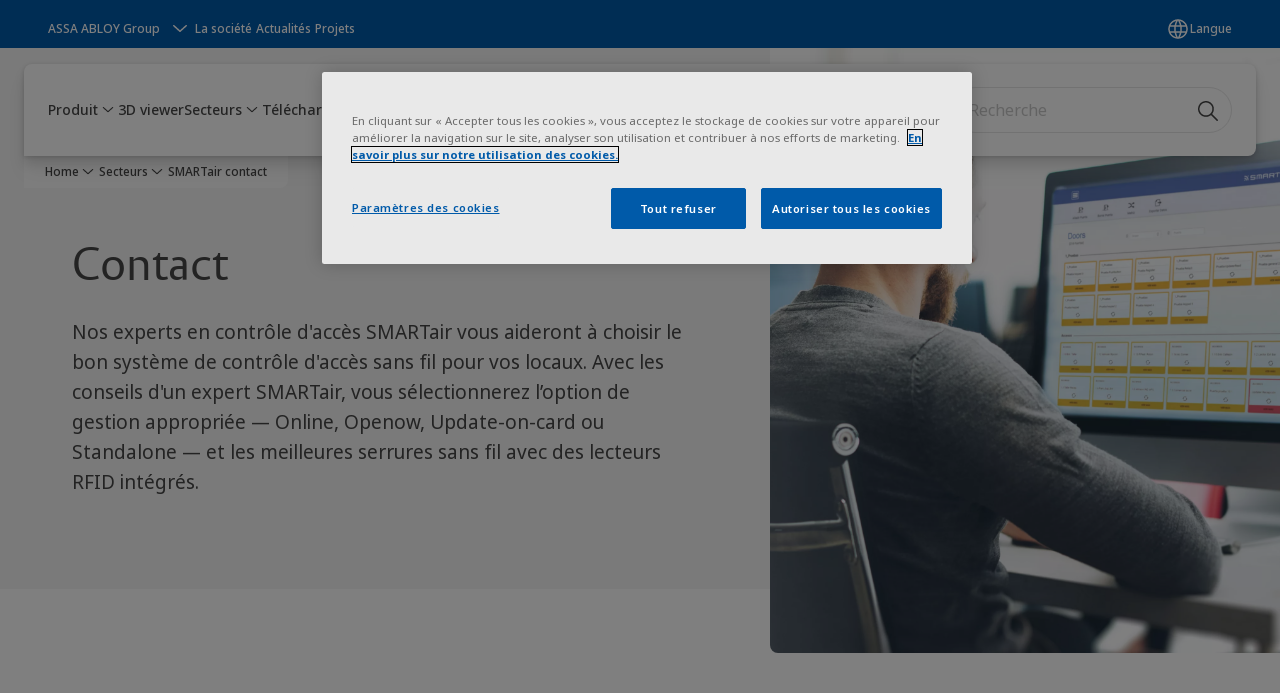

--- FILE ---
content_type: text/html; charset=utf-8
request_url: https://www.tesa.es/fr/sectors-solutions/smartair-access-control/smartair-contact
body_size: 24663
content:
<!DOCTYPE html><html lang="fr" style="--navigation-logo-offset: 28px; --device-mobile: 360px; --device-mobile-lg: 576px; --device-tablet: 768px; --device-tablet-lg: 1024px; --device-laptop: 1280px; --device-laptop-lg: 1440px; --device-desktop: 1920px; --device-desktop-lg: 2560px; --grid-extended-max-width: 2288px; --topPaddingLocalizationBar: 0px; --vh: 7.32px;" class="navigation-header   dropdown floating solid "><head>
  
  <meta name="viewport" content="width=device-width, initial-scale=1">

  <link rel="preconnect" href="https://gw-assets.assaabloy.com/">

  <meta charset="UTF-8">
  <link rel="icon" href="https://www.tesa.es/logo/Tesa_degrade_transparent.png">
  <title>SMARTair Contact | TESA ASSA ABLOY</title>
  <meta property="version" content="a72ac4b">
  <meta property="og:type" content="website">
  <meta property="og:title" content="SMARTair Contact">
  
    <meta name="description" content="Nos experts en contrôle d'accès SMARTair vous aideront à choisir le bon système de contrôle d'accès sans fil pour vos locaux.">
    <meta property="og:description" content="Nos experts en contrôle d'accès SMARTair vous aideront à choisir le bon système de contrôle d'accès sans fil pour vos locaux.">
  
  <meta property="og:image" content="https://gw-assets.assaabloy.com/is/image/assaabloy/Bottom_3_2500x2500">
  
    <meta property="og:url" content="https://www.tesa.es/fr/sectors-solutions/smartair-access-control/smartair-contact">
  
  
  <meta name="template" content="general-content-page">
  
  
  
  
  
  <meta name="google-site-verification" content="sGW0MT2UMS2elqm8bcTVqDP3iDGHG_0AeR6equWa8k8">

  
  <meta name="addsearch-custom-field" data-type="text" content="title=SMARTair Contact">
  <meta name="addsearch-custom-field" data-type="text" content="market_name=es">
  <meta name="addsearch-custom-field" data-type="text" content="language_name=fr">
  <meta name="addsearch-custom-field" data-type="text" content="content_category=page">
  

  
  
    <link rel="canonical" href="https://www.tesa.es/fr/sectors-solutions/smartair-access-control/smartair-contact">
    
      <link rel="alternate" hreflang="fr-es" href="https://www.tesa.es/fr/sectors-solutions/smartair-access-control/smartair-contact">
    
      <link rel="alternate" hreflang="en-es" href="https://www.tesa.es/en/sectors-solutions/smartair-access-control/smartair-contact">
    
      <link rel="alternate" hreflang="pt-es" href="https://www.tesa.es/pt/sectors-solutions/smartair-access-control/smartair-contact">
    
  


  
    
      <link rel="preload" as="image" fetchpriority="high" imagesrcset="https://gw-assets.assaabloy.com/is/image/assaabloy/Bottom_3_2500x2500:1x1?wid=2560&amp;hei=2560 1x,https://gw-assets.assaabloy.com/is/image/assaabloy/Bottom_3_2500x2500:1x1?wid=5000&amp;hei=5000 2x" href="https://gw-assets.assaabloy.com/is/image/assaabloy/Bottom_3_2500x2500:1x1?wid=2560&amp;hei=2560" media="(min-width: 1920px)">
    
      <link rel="preload" as="image" fetchpriority="high" imagesrcset="https://gw-assets.assaabloy.com/is/image/assaabloy/Bottom_3_2500x2500:1x1?wid=1920&amp;hei=1920 1x,https://gw-assets.assaabloy.com/is/image/assaabloy/Bottom_3_2500x2500:1x1?wid=3840&amp;hei=3840 2x,https://gw-assets.assaabloy.com/is/image/assaabloy/Bottom_3_2500x2500:1x1?wid=5000&amp;hei=5000 3x" href="https://gw-assets.assaabloy.com/is/image/assaabloy/Bottom_3_2500x2500:1x1?wid=1920&amp;hei=1920" media="(min-width: 1280px) and (max-width: 1919.9px)">
    
      <link rel="preload" as="image" fetchpriority="high" imagesrcset="https://gw-assets.assaabloy.com/is/image/assaabloy/Bottom_3_2500x2500:1x1?wid=1280&amp;hei=1280 1x, https://gw-assets.assaabloy.com/is/image/assaabloy/Bottom_3_2500x2500:1x1?wid=2560&amp;hei=2560 2x, https://gw-assets.assaabloy.com/is/image/assaabloy/Bottom_3_2500x2500:1x1?wid=3840&amp;hei=3840 3x" href="https://gw-assets.assaabloy.com/is/image/assaabloy/Bottom_3_2500x2500:1x1?wid=1280&amp;hei=1280" media="(min-width: 1024px) and (max-width: 1279.9px)">
    
      <link rel="preload" as="image" fetchpriority="high" imagesrcset="https://gw-assets.assaabloy.com/is/image/assaabloy/Bottom_3_2500x2500:1x1?wid=1024&amp;hei=1024 1x, https://gw-assets.assaabloy.com/is/image/assaabloy/Bottom_3_2500x2500:1x1?wid=2048&amp;hei=2048 2x, https://gw-assets.assaabloy.com/is/image/assaabloy/Bottom_3_2500x2500:1x1?wid=3072&amp;hei=3072 3x" href="https://gw-assets.assaabloy.com/is/image/assaabloy/Bottom_3_2500x2500:1x1?wid=1024&amp;hei=1024" media="(min-width: 768px) and (max-width: 1023.9px)">
    
      <link rel="preload" as="image" fetchpriority="high" imagesrcset="https://gw-assets.assaabloy.com/is/image/assaabloy/Bottom_3_2500x2500:1x1?wid=768&amp;hei=768 1x, https://gw-assets.assaabloy.com/is/image/assaabloy/Bottom_3_2500x2500:1x1?wid=1536&amp;hei=1536 2x, https://gw-assets.assaabloy.com/is/image/assaabloy/Bottom_3_2500x2500:1x1?wid=2304&amp;hei=2304 3x" href="https://gw-assets.assaabloy.com/is/image/assaabloy/Bottom_3_2500x2500:1x1?wid=768&amp;hei=768" media="(max-width: 767.9px)">
    
  

  
  
  <script async="" src="https://www.googletagmanager.com/gtm.js?id=GTM-MQWHNSV"></script><script async="" src="https://www.googletagmanager.com/gtm.js?id=GTM-WBWG4NJ"></script><script>
    if (!window.onecms) {
      window.onecms = {
        config: {
          site: {
            fadeInComponents: false,
            chinaSite: false,
            name: 'tesa.es',
            market: 'es',
            language: 'fr',
            homePagePath: '/fr',
            translationsUrl: '/rest/api/v1/translations.json/fr',
            theme: 'assa-abloy-onecms.theme.assa-abloy',
            enableSessionStorageCache: true,
            sessionStorageVersion: 1769001960356
          }
        },
        clientlibs: {}
      }
    }

    window.dataLayer = window.dataLayer || [];
    window.dataLayer.push({
  "googleAnalyticsTrackingId": "UA-17524211-1",
  "matomoSiteId": "111",
  "googleAnalytics4MeasurementId": "G-ZMNYMSBVTD",
  "siteDivision": "10"
});
    window.onecms.clientlibs.vendorJsUrl = '/etc.clientlibs/assa-abloy-onecms/clientlibs-generated/webcomponents/gw-group-vendor.lc-c8758d0d91f0aa762e74306bf63e44bf-lc.js';
    window.onecms.clientlibs.cookieBannerId = '8026a4c3-ed73-486e-bb94-b7fc17447324';
    window.onecms.clientlibs.enableSentry = false;
    window.onecms.clientlibs.sentrySampleRate = '0.5';
    window.onecms.clientlibs.sentryTracesSampleRate = 0.1;
    window.onecms.clientlibs.environment = 'prod';
    window.onecms.clientlibs.isPublish = true;
    window.onecms.clientlibs.centralGtmContainerId = 'GTM-WBWG4NJ';
    window.onecms.clientlibs.featureFlagDivisionGtmPublish = true;
    window.onecms.clientlibs.divisionGtmContainerId = 'GTM-MQWHNSV';
    window.onecms.clientlibs.trackingEnabled = true;
    window.onecms.clientlibs.pageTracked = true;
    window.onecms.clientlibs.videoViewerScriptUrl = "https://gw-assets.assaabloy.com/s7viewers/html5/js/VideoViewer.js";
    window.onecms.clientlibs.interactiveImageScriptUrl = "https://gw-assets.assaabloy.com/s7viewers/html5/js/InteractiveImage.js";
  </script>
  

  
  
    
  
    <script defer="" src="/etc.clientlibs/assa-abloy-onecms/clientlibs/onecms-script-loader.lc-a0ba371bb76eda5838d458b576137ed7-lc.min.js"></script>

  

  
  
  

  
  

  
  
    <link rel="stylesheet" href="/etc.clientlibs/assa-abloy-onecms/clientlibs-generated/themes/global.lc-29ccfeae8fd9bff7620687abbcd84cc2-lc.min.css" type="text/css">
<link rel="stylesheet" href="/etc.clientlibs/assa-abloy-onecms/clientlibs-generated/themes/assa-abloy.lc-f335335f402f6cf394130b8f883b5c90-lc.min.css" type="text/css">

  


  <style>
    :root{
  --color-accent:#005aa9;--color-action:#005aa9;--color-alternative-accent:#005aa9;--color-alternative-action:#005aa9;--color-topbar:#005aa9;--color-header-top-bar:#005aa9;--color-action-active:#005aa9;--color-alternative-action-active:#005aa9;
}

  </style>
  <style>
    
  </style>
  


  
  
  
    <link rel="stylesheet" href="/etc.clientlibs/assa-abloy-onecms/components/structure/page/v1/page/clientlibs/header-offset-ssr-variables.lc-af567384b6afc7df0896c6eff7f36e56-lc.min.css" type="text/css">

  


  

  
  
    <link rel="stylesheet" href="/etc.clientlibs/assa-abloy-onecms/components/content/webcomponents/gw-group-hero/v1/gw-group-hero/clientlibs/half-width.lc-05664f5c2b84edf6ac6d87a6ef6160b0-lc.min.css" type="text/css">

  


  
  

  

  



  
    <link rel="stylesheet" href="/etc.clientlibs/assa-abloy-onecms/clientlibs/grid.lc-5334516a308a40e7dd7b3c7a8ae96960-lc.min.css" type="text/css">

  


  
    
    

    

    
    
    

  

  
  <script>
  document.addEventListener("DOMContentLoaded", function () {
    var metaTag = document.createElement("meta");
    metaTag.name = "msvalidate.01";
    metaTag.content = "A554E45DA21B7E268205EEA247CC3343";
    document.getElementsByTagName("head")[0].appendChild(metaTag);
  });
</script>


  <script type="application/ld+json">
    {"@context":"https://schema.org","@type":"BreadcrumbList","itemListElement":[{"position":1,"@type":"ListItem","name":"Home","item":"https://www.tesa.es/fr"},{"position":2,"@type":"ListItem","name":"Secteurs","item":"https://www.tesa.es/fr/sectors-solutions"},{"position":3,"@type":"ListItem","name":"SMARTair contact"}]}
  </script>
  
<meta name="msvalidate.01" content="A554E45DA21B7E268205EEA247CC3343"><script async="" src="/etc.clientlibs/assa-abloy-onecms/clientlibs-generated/webcomponents/gw-group-wc-dependencies/resources/_d.webcomponents-ce.js"></script><script async="" src="/etc.clientlibs/assa-abloy-onecms/clientlibs-generated/webcomponents/gw-group-wc-dependencies/resources/_e.custom-elements-es5-adapter.js"></script><style data-styled="active" data-styled-version="5.3.6"></style><style data-styled="active" data-styled-version="5.3.6"></style><style data-styled="active" data-styled-version="5.3.6"></style><style data-styled="active" data-styled-version="5.3.6"></style><script src="https://form.questionscout.com/qs-form-script.min.js" data-form-id="616d635763bd798e3c61a870" data-runner-id="qs-embed-616d6624fcef8a4a6b4326e6" data-url-params="[{&quot;key&quot;:&quot;source&quot;,&quot;value&quot;:&quot;https://www.tesa.es/fr/sectors-solutions/smartair-access-control/smartair-contact&quot;}]" data-scale="true" data-inited="true"></script><script src="https://cdnjs.cloudflare.com/ajax/libs/iframe-resizer/4.2.10/iframeResizer.min.js"></script></head>
<body class="content-page page basicpage aa-light-theme" id="content-page-30171467fb" data-theme="light">



  




  



  


    
        
            <div class="toast gw-group-toast">

<gw-group-toast id="gw-group-toast-22866cafd7" data-client-lib="/etc.clientlibs/assa-abloy-onecms/clientlibs-generated/webcomponents/gw-group-toast.lc-187d3936fc18dfe367e4db98bd23bfa1-lc.js"><div data-addsearch="exclude" aria-disabled="true" aria-label="" class="styles__Toast-sc-6j63c8-1 jFzVqZ toast-message-wrapper"><div data-addsearch="exclude" class="styles__Text-sc-6j63c8-0 bVYyKt label-sm"></div></div></gw-group-toast>


</div>

        
    
        
            <div class="header header-includer"><div class="site-header">
  <div class="site-header--nav-bar">
  



  <gw-group-nav-header data-client-lib="/etc.clientlibs/assa-abloy-onecms/clientlibs-generated/webcomponents/gw-group-nav-header.lc-1d92492a3819d9c9ef5f46563e374d3d-lc.js" content="[base64]"><header class="styles__Header-sc-z2fkzf-4 iVOgsU"><div id="a11y-skip-link" tabindex="0"><a href="#a11y-skip-link-target" class="styles__SkipLink-sc-z2fkzf-3 gsFJOs">jumpToMainContent</a></div><section class="styles__Topbar-sc-1hzxovh-1 eTryn topbar"></section><div class="styles__Wrapper-sc-z2fkzf-0 gRutnU"><section class="styles__PrimaryNavigation-sc-z2fkzf-1 dEmSaK primary-navigation"><div class="styles__Navigation-sc-x3fycp-0 bWUyaF nav-bar__navigation"><div class="styles__Menu-sc-x3fycp-1 gjkLMg"><button id="gw-group-nav-menu" aria-expanded="false" tabindex="0" class="styles__HamburgerButton-sc-gappku-0 hzYBsL hamburger-menu-button label-md" aria-haspopup="true" aria-controls="hamburger-menu"><div class="styles__HamburgerIcon-sc-gappku-2 iehzkx  hamburger-menu-button" role="presentation"><span class="hamburger-menu-button"></span><span class="hamburger-menu-button"></span><span class="hamburger-menu-button"></span></div><label class="styles__MenuLabel-sc-gappku-1 keTNqZ hamburger-menu-button sr-only">Menu</label></button><nav aria-label="Menu principal" class="styles__TopNavigation-sc-khrlvi-1 ksMHTH"></nav></div><div hidden="" style="position: absolute; pointer-events: none; z-index: 999; opacity: 0; transform: translateY(-16px); overflow: initial;"><div id="hamburger-menu" class="styles__HamburgerMenu-sc-1k5lid8-0 fGXaOn"><nav aria-labelledby="gw-group-nav-menu" class="styles__HamburgerNavigation-sc-1k5lid8-1 gblgCQ"><div class="styles__MobileNavigation-sc-1krcsdf-0 iVcejX"><div id="mobile-subnavigation-menu-c652f3c411" class="styles__SubNavigation-sc-1m33sy9-0 kyWyHs"><div class="button aem-ie__cta"><button class="styles__Button-sc-18sij4a-0 bMXnuW styles__BackButton-sc-1m33sy9-1 jIUdFH label-lg" aria-label="Retour" id="40cb011d-a542-4524-bdfe-973d7635325d" role="button" data-variant="default"><svg role="presentation" class="styles__Icon-sc-1u0rbjk-0 fivoSa leading-icon external " width="24" height="24" viewBox="0 0 24 24" fill="none" xmlns="http://www.w3.org/2000/svg"><path d="M13.0323 19.0001C12.8361 19.0001 12.64 18.9275 12.4852 18.7719C12.1858 18.4711 12.1858 17.9732 12.4852 17.6724L17.3574 12.7767H4.77419C4.35097 12.7767 4 12.424 4 11.9988C4 11.5735 4.35097 11.2208 4.77419 11.2208H17.3574L12.4852 6.32512C12.1858 6.02432 12.1858 5.52645 12.4852 5.22566C12.7845 4.92486 13.28 4.92486 13.5794 5.22566L19.7729 11.449C19.8452 11.5216 19.9071 11.6046 19.9381 11.698C19.9794 11.7913 20 11.895 20 11.9988C20 12.1025 19.9794 12.2062 19.9381 12.2996C19.8968 12.3929 19.8452 12.4759 19.7729 12.5485L13.5794 18.7719C13.4245 18.9275 13.2284 19.0001 13.0323 19.0001Z" fill="#1A1A1A"></path></svg><span id="47fa211d-f1f4-4f87-a5b7-bc8f3956175f" class="styles__Label-sc-18sij4a-1 jKMGzI styles__BackButton-sc-1m33sy9-1 jIUdFH label-lg ">Retour</span></button></div><div class="styles__Menu-sc-1m33sy9-2 hpOFDI"><nav class="styles__TreeNavigation-sc-16eevtj-0 cpUXTX"><ul class="styles__List-sc-16eevtj-1 eJajLR"><li class="styles__ListItem-sc-16eevtj-2 ecezKi label-md"><div class="styles__Foldout-sc-1ar05l2-1 dBIzLS"><div class="styles__FoldoutButton-sc-1ar05l2-2 efCIZc" tabindex="-1"><div class="styles__Head-sc-1ar05l2-3 jMCmqo"><div class="styles__Title-sc-1ar05l2-0 jFQhGF"><a href="https://www.tesa.es/fr/sectors-solutions/hotel" aria-label="Hôtel" tabindex="0" aria-current="page">Hôtel</a></div><button tabindex="0" aria-label="Hôtel" aria-expanded="false" aria-controls="aeda3411-aa22-4bbe-b0d1-02da4a7d8249" class="styles__FoldoutButtonIconWrapper-sc-1ar05l2-5 jvpuXd"><div class="sc-gswNZR gHFcqk"><svg role="presentation" class="styles__Icon-sc-1u0rbjk-0 fivoSa chevron " width="24" height="24" viewBox="0 0 24 24" fill="none" xmlns="http://www.w3.org/2000/svg"><path d="M12 15C12.1971 15 12.3942 14.9346 12.5498 14.7946L18.7744 9.19273C19.0752 8.92197 19.0752 8.47382 18.7744 8.20307C18.4735 7.93231 17.9755 7.93231 17.6747 8.20307L12 13.3101L6.32531 8.20307C6.02445 7.93231 5.52649 7.93231 5.22564 8.20307C4.92479 8.47382 4.92479 8.92197 5.22564 9.19273L11.4502 14.7946C11.6058 14.9346 11.8029 15 12 15Z" fill="#1A1A1A"></path></svg></div></button></div></div><div class="sc-bcXHqe lgpqxq" style="height: 0px;"><ul class="styles__List-sc-16eevtj-1 eJajLR"><li class="styles__ListItem-sc-16eevtj-2 ecezKi"><div class="button aem-ie__cta"><a class="styles__Button-sc-18sij4a-0 hSUEYJ label-sm" aria-label="Solutions TESA Hôtel" id="9c8222d5-7fc1-4592-8b67-664ac03a4d53" role="link" href="https://www.tesa.es/fr/sectors-solutions/hotel/solutions" target="_self" rel="" tabindex="-1" data-variant="text"><span id="de250607-451f-4e42-832d-b9a2c7bc3fee" class="styles__Label-sc-18sij4a-1 fcDSKM label-sm ">Solutions TESA Hôtel</span><svg role="presentation" class="styles__Icon-sc-1u0rbjk-0 fivoSa  " width="24" height="24" viewBox="0 0 24 24" fill="none" xmlns="http://www.w3.org/2000/svg"><path d="M13.0323 19.0001C12.8361 19.0001 12.64 18.9275 12.4852 18.7719C12.1858 18.4711 12.1858 17.9732 12.4852 17.6724L17.3574 12.7767H4.77419C4.35097 12.7767 4 12.424 4 11.9988C4 11.5735 4.35097 11.2208 4.77419 11.2208H17.3574L12.4852 6.32512C12.1858 6.02432 12.1858 5.52645 12.4852 5.22566C12.7845 4.92486 13.28 4.92486 13.5794 5.22566L19.7729 11.449C19.8452 11.5216 19.9071 11.6046 19.9381 11.698C19.9794 11.7913 20 11.895 20 11.9988C20 12.1025 19.9794 12.2062 19.9381 12.2996C19.8968 12.3929 19.8452 12.4759 19.7729 12.5485L13.5794 18.7719C13.4245 18.9275 13.2284 19.0001 13.0323 19.0001Z" fill="#1A1A1A"></path></svg></a></div></li><li class="styles__ListItem-sc-16eevtj-2 ecezKi"><div class="button aem-ie__cta"><a class="styles__Button-sc-18sij4a-0 hSUEYJ label-sm" aria-label="Catalogue produit TESA Hôtel" id="638184b4-06a1-4b5f-9879-40d576c2b13a" role="link" href="https://www.tesa.es/fr/sectors-solutions/hotel/product-tesa-hotel" target="_self" rel="" tabindex="-1" data-variant="text"><span id="042f1879-63b3-46f9-b9cc-d32e6dba11fb" class="styles__Label-sc-18sij4a-1 fcDSKM label-sm ">Catalogue produit TESA Hôtel</span><svg role="presentation" class="styles__Icon-sc-1u0rbjk-0 fivoSa  " width="24" height="24" viewBox="0 0 24 24" fill="none" xmlns="http://www.w3.org/2000/svg"><path d="M13.0323 19.0001C12.8361 19.0001 12.64 18.9275 12.4852 18.7719C12.1858 18.4711 12.1858 17.9732 12.4852 17.6724L17.3574 12.7767H4.77419C4.35097 12.7767 4 12.424 4 11.9988C4 11.5735 4.35097 11.2208 4.77419 11.2208H17.3574L12.4852 6.32512C12.1858 6.02432 12.1858 5.52645 12.4852 5.22566C12.7845 4.92486 13.28 4.92486 13.5794 5.22566L19.7729 11.449C19.8452 11.5216 19.9071 11.6046 19.9381 11.698C19.9794 11.7913 20 11.895 20 11.9988C20 12.1025 19.9794 12.2062 19.9381 12.2996C19.8968 12.3929 19.8452 12.4759 19.7729 12.5485L13.5794 18.7719C13.4245 18.9275 13.2284 19.0001 13.0323 19.0001Z" fill="#1A1A1A"></path></svg></a></div></li></ul></div></div></li><li class="styles__ListItem-sc-16eevtj-2 jdnPIG"><div class="button aem-ie__cta"><a class="styles__Button-sc-18sij4a-0 hSUEYJ label-md" aria-label="Education" id="ff830a98-8727-4c51-831a-96154cc7d3cb" role="link" href="https://www.tesa.es/fr/sectors-solutions/education" target="_self" rel="" tabindex="0" data-variant="text"><span id="1abe1386-6402-4a1d-8cc3-161dff5c2992" class="styles__Label-sc-18sij4a-1 fcDSKM label-md ">Education</span><svg role="presentation" class="styles__Icon-sc-1u0rbjk-0 fivoSa  " width="24" height="24" viewBox="0 0 24 24" fill="none" xmlns="http://www.w3.org/2000/svg"><path d="M13.0323 19.0001C12.8361 19.0001 12.64 18.9275 12.4852 18.7719C12.1858 18.4711 12.1858 17.9732 12.4852 17.6724L17.3574 12.7767H4.77419C4.35097 12.7767 4 12.424 4 11.9988C4 11.5735 4.35097 11.2208 4.77419 11.2208H17.3574L12.4852 6.32512C12.1858 6.02432 12.1858 5.52645 12.4852 5.22566C12.7845 4.92486 13.28 4.92486 13.5794 5.22566L19.7729 11.449C19.8452 11.5216 19.9071 11.6046 19.9381 11.698C19.9794 11.7913 20 11.895 20 11.9988C20 12.1025 19.9794 12.2062 19.9381 12.2996C19.8968 12.3929 19.8452 12.4759 19.7729 12.5485L13.5794 18.7719C13.4245 18.9275 13.2284 19.0001 13.0323 19.0001Z" fill="#1A1A1A"></path></svg></a></div></li><li class="styles__ListItem-sc-16eevtj-2 jdnPIG"><div class="button aem-ie__cta"><a class="styles__Button-sc-18sij4a-0 hSUEYJ label-md" aria-label="Santé" id="d28acdb6-38f1-4b9e-b832-6d4dd5a2c6c0" role="link" href="https://www.tesa.es/fr/sectors-solutions/healthcare" target="_self" rel="" tabindex="0" data-variant="text"><span id="965b9c25-db08-4bfa-a9cd-f3efe04873db" class="styles__Label-sc-18sij4a-1 fcDSKM label-md ">Santé</span><svg role="presentation" class="styles__Icon-sc-1u0rbjk-0 fivoSa  " width="24" height="24" viewBox="0 0 24 24" fill="none" xmlns="http://www.w3.org/2000/svg"><path d="M13.0323 19.0001C12.8361 19.0001 12.64 18.9275 12.4852 18.7719C12.1858 18.4711 12.1858 17.9732 12.4852 17.6724L17.3574 12.7767H4.77419C4.35097 12.7767 4 12.424 4 11.9988C4 11.5735 4.35097 11.2208 4.77419 11.2208H17.3574L12.4852 6.32512C12.1858 6.02432 12.1858 5.52645 12.4852 5.22566C12.7845 4.92486 13.28 4.92486 13.5794 5.22566L19.7729 11.449C19.8452 11.5216 19.9071 11.6046 19.9381 11.698C19.9794 11.7913 20 11.895 20 11.9988C20 12.1025 19.9794 12.2062 19.9381 12.2996C19.8968 12.3929 19.8452 12.4759 19.7729 12.5485L13.5794 18.7719C13.4245 18.9275 13.2284 19.0001 13.0323 19.0001Z" fill="#1A1A1A"></path></svg></a></div></li><li class="styles__ListItem-sc-16eevtj-2 jdnPIG"><div class="button aem-ie__cta"><a class="styles__Button-sc-18sij4a-0 hSUEYJ label-md" aria-label="Transports" id="b8804c5c-c3b1-43d8-9bf6-8972feb7618e" role="link" href="https://www.tesa.es/fr/sectors-solutions/transport" target="_self" rel="" tabindex="0" data-variant="text"><span id="ff792306-db7a-4ff3-bbd1-2099ff18f7a0" class="styles__Label-sc-18sij4a-1 fcDSKM label-md ">Transports</span><svg role="presentation" class="styles__Icon-sc-1u0rbjk-0 fivoSa  " width="24" height="24" viewBox="0 0 24 24" fill="none" xmlns="http://www.w3.org/2000/svg"><path d="M13.0323 19.0001C12.8361 19.0001 12.64 18.9275 12.4852 18.7719C12.1858 18.4711 12.1858 17.9732 12.4852 17.6724L17.3574 12.7767H4.77419C4.35097 12.7767 4 12.424 4 11.9988C4 11.5735 4.35097 11.2208 4.77419 11.2208H17.3574L12.4852 6.32512C12.1858 6.02432 12.1858 5.52645 12.4852 5.22566C12.7845 4.92486 13.28 4.92486 13.5794 5.22566L19.7729 11.449C19.8452 11.5216 19.9071 11.6046 19.9381 11.698C19.9794 11.7913 20 11.895 20 11.9988C20 12.1025 19.9794 12.2062 19.9381 12.2996C19.8968 12.3929 19.8452 12.4759 19.7729 12.5485L13.5794 18.7719C13.4245 18.9275 13.2284 19.0001 13.0323 19.0001Z" fill="#1A1A1A"></path></svg></a></div></li><li class="styles__ListItem-sc-16eevtj-2 jdnPIG"><div class="button aem-ie__cta"><a class="styles__Button-sc-18sij4a-0 hSUEYJ label-md" aria-label="Tertiaire" id="448fb004-6d49-4230-a6eb-b480efd09fe0" role="link" href="https://www.tesa.es/fr/sectors-solutions/institutional" target="_self" rel="" tabindex="0" data-variant="text"><span id="e464726e-347c-4f0d-9729-4f0e6ffc1348" class="styles__Label-sc-18sij4a-1 fcDSKM label-md ">Tertiaire</span><svg role="presentation" class="styles__Icon-sc-1u0rbjk-0 fivoSa  " width="24" height="24" viewBox="0 0 24 24" fill="none" xmlns="http://www.w3.org/2000/svg"><path d="M13.0323 19.0001C12.8361 19.0001 12.64 18.9275 12.4852 18.7719C12.1858 18.4711 12.1858 17.9732 12.4852 17.6724L17.3574 12.7767H4.77419C4.35097 12.7767 4 12.424 4 11.9988C4 11.5735 4.35097 11.2208 4.77419 11.2208H17.3574L12.4852 6.32512C12.1858 6.02432 12.1858 5.52645 12.4852 5.22566C12.7845 4.92486 13.28 4.92486 13.5794 5.22566L19.7729 11.449C19.8452 11.5216 19.9071 11.6046 19.9381 11.698C19.9794 11.7913 20 11.895 20 11.9988C20 12.1025 19.9794 12.2062 19.9381 12.2996C19.8968 12.3929 19.8452 12.4759 19.7729 12.5485L13.5794 18.7719C13.4245 18.9275 13.2284 19.0001 13.0323 19.0001Z" fill="#1A1A1A"></path></svg></a></div></li><li class="styles__ListItem-sc-16eevtj-2 jdnPIG"><div class="button aem-ie__cta"><a class="styles__Button-sc-18sij4a-0 hSUEYJ label-md" aria-label="Loisirs et de divertissement" id="b50ecec3-ee31-492c-8fd6-4f990a44dd93" role="link" href="https://www.tesa.es/fr/sectors-solutions/leisure-and-entertainment" target="_self" rel="" tabindex="0" data-variant="text"><span id="bdda0e91-e973-4e50-b170-32ea219ab35b" class="styles__Label-sc-18sij4a-1 fcDSKM label-md ">Loisirs et de divertissement</span><svg role="presentation" class="styles__Icon-sc-1u0rbjk-0 fivoSa  " width="24" height="24" viewBox="0 0 24 24" fill="none" xmlns="http://www.w3.org/2000/svg"><path d="M13.0323 19.0001C12.8361 19.0001 12.64 18.9275 12.4852 18.7719C12.1858 18.4711 12.1858 17.9732 12.4852 17.6724L17.3574 12.7767H4.77419C4.35097 12.7767 4 12.424 4 11.9988C4 11.5735 4.35097 11.2208 4.77419 11.2208H17.3574L12.4852 6.32512C12.1858 6.02432 12.1858 5.52645 12.4852 5.22566C12.7845 4.92486 13.28 4.92486 13.5794 5.22566L19.7729 11.449C19.8452 11.5216 19.9071 11.6046 19.9381 11.698C19.9794 11.7913 20 11.895 20 11.9988C20 12.1025 19.9794 12.2062 19.9381 12.2996C19.8968 12.3929 19.8452 12.4759 19.7729 12.5485L13.5794 18.7719C13.4245 18.9275 13.2284 19.0001 13.0323 19.0001Z" fill="#1A1A1A"></path></svg></a></div></li><li class="styles__ListItem-sc-16eevtj-2 jdnPIG"><div class="button aem-ie__cta"><a class="styles__Button-sc-18sij4a-0 hSUEYJ label-md" aria-label="Sécurité résidentielle" id="c56b946f-2d95-44bb-8ab4-8110bf2f5949" role="link" href="https://www.tesa.es/fr/sectors-solutions/residential" target="_self" rel="" tabindex="0" data-variant="text"><span id="61d5e229-4cec-4d14-b9cf-662fb68f50bd" class="styles__Label-sc-18sij4a-1 fcDSKM label-md ">Sécurité résidentielle</span><svg role="presentation" class="styles__Icon-sc-1u0rbjk-0 fivoSa  " width="24" height="24" viewBox="0 0 24 24" fill="none" xmlns="http://www.w3.org/2000/svg"><path d="M13.0323 19.0001C12.8361 19.0001 12.64 18.9275 12.4852 18.7719C12.1858 18.4711 12.1858 17.9732 12.4852 17.6724L17.3574 12.7767H4.77419C4.35097 12.7767 4 12.424 4 11.9988C4 11.5735 4.35097 11.2208 4.77419 11.2208H17.3574L12.4852 6.32512C12.1858 6.02432 12.1858 5.52645 12.4852 5.22566C12.7845 4.92486 13.28 4.92486 13.5794 5.22566L19.7729 11.449C19.8452 11.5216 19.9071 11.6046 19.9381 11.698C19.9794 11.7913 20 11.895 20 11.9988C20 12.1025 19.9794 12.2062 19.9381 12.2996C19.8968 12.3929 19.8452 12.4759 19.7729 12.5485L13.5794 18.7719C13.4245 18.9275 13.2284 19.0001 13.0323 19.0001Z" fill="#1A1A1A"></path></svg></a></div></li><li class="styles__ListItem-sc-16eevtj-2 ecezKi label-md"><div class="styles__Foldout-sc-1ar05l2-1 dBIzLS"><div class="styles__FoldoutButton-sc-1ar05l2-2 efCIZc" tabindex="-1"><div class="styles__Head-sc-1ar05l2-3 jMCmqo"><div class="styles__Title-sc-1ar05l2-0 jFQhGF"><a href="https://www.tesa.es/fr/sectors-solutions/architecture" aria-label="Architectes et constructeurs" tabindex="0" aria-current="page">Architectes et constructeurs</a></div><button tabindex="0" aria-label="Architectes et constructeurs" aria-expanded="false" aria-controls="07878120-316c-4635-a048-87413e6bef78" class="styles__FoldoutButtonIconWrapper-sc-1ar05l2-5 jvpuXd"><div class="sc-gswNZR gHFcqk"><svg role="presentation" class="styles__Icon-sc-1u0rbjk-0 fivoSa chevron " width="24" height="24" viewBox="0 0 24 24" fill="none" xmlns="http://www.w3.org/2000/svg"><path d="M12 15C12.1971 15 12.3942 14.9346 12.5498 14.7946L18.7744 9.19273C19.0752 8.92197 19.0752 8.47382 18.7744 8.20307C18.4735 7.93231 17.9755 7.93231 17.6747 8.20307L12 13.3101L6.32531 8.20307C6.02445 7.93231 5.52649 7.93231 5.22564 8.20307C4.92479 8.47382 4.92479 8.92197 5.22564 9.19273L11.4502 14.7946C11.6058 14.9346 11.8029 15 12 15Z" fill="#1A1A1A"></path></svg></div></button></div></div><div class="sc-bcXHqe lgpqxq" style="height: 0px;"><ul class="styles__List-sc-16eevtj-1 eJajLR"><li class="styles__ListItem-sc-16eevtj-2 ecezKi"><div class="button aem-ie__cta"><a class="styles__Button-sc-18sij4a-0 hSUEYJ label-sm" aria-label="Solutions Pour Portes BIM" id="4e32f127-1c3e-4934-87c3-c6fb71e212c8" role="link" href="https://www.tesa.es/fr/sectors-solutions/architecture/bim-door-solutions" target="_self" rel="" tabindex="-1" data-variant="text"><span id="0f5b0547-de10-4ad9-ae12-3dc65a4b5b23" class="styles__Label-sc-18sij4a-1 fcDSKM label-sm ">Solutions Pour Portes BIM</span><svg role="presentation" class="styles__Icon-sc-1u0rbjk-0 fivoSa  " width="24" height="24" viewBox="0 0 24 24" fill="none" xmlns="http://www.w3.org/2000/svg"><path d="M13.0323 19.0001C12.8361 19.0001 12.64 18.9275 12.4852 18.7719C12.1858 18.4711 12.1858 17.9732 12.4852 17.6724L17.3574 12.7767H4.77419C4.35097 12.7767 4 12.424 4 11.9988C4 11.5735 4.35097 11.2208 4.77419 11.2208H17.3574L12.4852 6.32512C12.1858 6.02432 12.1858 5.52645 12.4852 5.22566C12.7845 4.92486 13.28 4.92486 13.5794 5.22566L19.7729 11.449C19.8452 11.5216 19.9071 11.6046 19.9381 11.698C19.9794 11.7913 20 11.895 20 11.9988C20 12.1025 19.9794 12.2062 19.9381 12.2996C19.8968 12.3929 19.8452 12.4759 19.7729 12.5485L13.5794 18.7719C13.4245 18.9275 13.2284 19.0001 13.0323 19.0001Z" fill="#1A1A1A"></path></svg></a></div></li><li class="styles__ListItem-sc-16eevtj-2 ecezKi"><div class="button aem-ie__cta"><a class="styles__Button-sc-18sij4a-0 hSUEYJ label-sm" aria-label="Openings Studio" id="96832b29-bc75-4e85-b3f7-293afaf4d849" role="link" href="https://www.tesa.es/fr/sectors-solutions/architecture/openings-studio" target="_self" rel="" tabindex="-1" data-variant="text"><span id="139ed42b-f09a-483f-9b2f-dcfb1149e466" class="styles__Label-sc-18sij4a-1 fcDSKM label-sm ">Openings Studio</span><svg role="presentation" class="styles__Icon-sc-1u0rbjk-0 fivoSa  " width="24" height="24" viewBox="0 0 24 24" fill="none" xmlns="http://www.w3.org/2000/svg"><path d="M13.0323 19.0001C12.8361 19.0001 12.64 18.9275 12.4852 18.7719C12.1858 18.4711 12.1858 17.9732 12.4852 17.6724L17.3574 12.7767H4.77419C4.35097 12.7767 4 12.424 4 11.9988C4 11.5735 4.35097 11.2208 4.77419 11.2208H17.3574L12.4852 6.32512C12.1858 6.02432 12.1858 5.52645 12.4852 5.22566C12.7845 4.92486 13.28 4.92486 13.5794 5.22566L19.7729 11.449C19.8452 11.5216 19.9071 11.6046 19.9381 11.698C19.9794 11.7913 20 11.895 20 11.9988C20 12.1025 19.9794 12.2062 19.9381 12.2996C19.8968 12.3929 19.8452 12.4759 19.7729 12.5485L13.5794 18.7719C13.4245 18.9275 13.2284 19.0001 13.0323 19.0001Z" fill="#1A1A1A"></path></svg></a></div></li></ul></div></div></li></ul></nav></div></div></div></nav></div></div></div><div class="styles__Logotype-sc-hktp9h-0 gfncxB"><div class="styles__ImageWrapper-sc-h9y1a8-0 eeKpvr"><a href="https://www.tesa.es/fr" id="page-logo"><div class="styles__Image-sc-h9y1a8-1 gyRPfV"><picture class="styles__FullPicture-sc-h9y1a8-3 jfRrWj"><img id="page-logo" src="https://gw-assets.assaabloy.com/is/image/assaabloy/TESA%20Small%20Logo%20-%20Degrade%20-%20PNG.png?wid=1077&amp;hei=727&amp;fmt=png-alpha" srcset="" alt="TESA" loading="lazy" sizes="(min-width: 1024px) 33vw, 50vw" width="auto" height="auto" aria-label="tesa.es Page d’accueil" class="styles__FullImage-sc-h9y1a8-2 OmrEl"></picture></div></a></div></div><div class="styles__RightSideWrapper-sc-z2fkzf-2 dsQtJS"><div class="styles__SearchBar-sc-shxt5d-5 dViMtp"><div class="styles__InputWrapper-sc-shxt5d-0 hqjvkO"><form role="search" class="styles__SearchBarInput-sc-shxt5d-4 erlPwq"><input type="search" placeholder="Recherche" aria-label="Rechercher sur ce site" name="search-bar-input" role="combobox" aria-controls="search-results" aria-expanded="false" class="styles__InputText-sc-shxt5d-3 bKrByQ" value=""><button class="styles__SearchIcon-sc-shxt5d-1 jHQpMW magnifying-glas" aria-label="Recherche" type="button"><svg role="presentation" class="styles__Icon-sc-1u0rbjk-0 fivoSa" width="24" height="24" viewBox="0 0 24 24" fill="none" xmlns="http://www.w3.org/2000/svg"><path d="M21.7668 20.6874L16.0766 14.9962C16.579 14.3912 16.9789 13.7144 17.2762 12.9864C17.676 12.0224 17.8811 10.997 17.8811 9.94078C17.8811 8.88458 17.676 7.86939 17.2762 6.89522C16.8763 5.92105 16.2919 5.05967 15.5538 4.32135C14.8156 3.58303 13.9441 2.99853 12.9804 2.59861C11.0529 1.79876 8.8384 1.79876 6.90068 2.60886C5.92669 3.00879 5.06549 3.59329 4.32731 4.33161C3.58913 5.06993 3.00474 5.94156 2.6049 6.90547C2.20505 7.87964 2 8.89483 2 9.95104C2 11.0072 2.20505 12.0224 2.6049 12.9966C3.00474 13.9708 3.58913 14.8321 4.32731 15.5705C5.06549 16.3088 5.93695 16.8933 6.90068 17.2932C7.86441 17.6931 8.88966 17.8982 9.94566 17.8982C11.0017 17.8982 12.0167 17.6931 12.9906 17.2932C13.7186 16.9856 14.3952 16.5857 15.0001 16.0832L20.6902 21.7744C20.844 21.9282 21.0388 22 21.2336 22C21.4284 22 21.6232 21.9282 21.777 21.7744C22.0743 21.477 22.0743 20.9848 21.777 20.6874H21.7668ZM12.396 15.8678C10.8376 16.5139 9.0537 16.5139 7.49532 15.8678C6.71613 15.5397 6.01897 15.0783 5.41407 14.4835C4.80918 13.8887 4.34781 13.1914 4.02999 12.4018C3.70191 11.6225 3.53787 10.7919 3.53787 9.95104C3.53787 9.11018 3.70191 8.27957 4.02999 7.50023C4.35807 6.72089 4.81943 6.02359 5.41407 5.41858C6.00871 4.81357 6.71613 4.35212 7.49532 4.03423C8.27451 3.70609 9.10496 3.54202 9.94566 3.54202C10.7864 3.54202 11.6168 3.70609 12.396 4.03423C13.1752 4.36237 13.8724 4.82382 14.4773 5.42883C15.0719 6.02359 15.5435 6.72089 15.8716 7.51048C16.1997 8.28982 16.3637 9.11018 16.3637 9.96129C16.3637 10.8124 16.1997 11.6328 15.8716 12.4121C15.5435 13.1914 15.0821 13.8887 14.4875 14.4938C13.8929 15.0885 13.1957 15.5602 12.4063 15.8884L12.396 15.8678Z" fill="#1A1A1A"></path></svg></button><button aria-label="Reset search field" type="button" class="styles__ClearButton-sc-shxt5d-2 gJQJgT"><svg role="presentation" class="styles__Icon-sc-1u0rbjk-0 fivoSa" width="24" height="24" viewBox="0 0 24 24" fill="none" xmlns="http://www.w3.org/2000/svg"><path d="M18.0582 18.9744C17.8545 18.9744 17.6509 18.8718 17.5491 18.7692L11.9491 13.1282L6.34909 18.7692C6.04364 19.0769 5.53455 19.0769 5.22909 18.7692C4.92364 18.4615 4.92364 17.9487 5.22909 17.641L10.8291 12L5.33091 6.35897C5.02545 6.05128 5.02545 5.53846 5.33091 5.23077C5.63636 4.92308 6.14545 4.92308 6.45091 5.23077L12.0509 10.8718L17.6509 5.23077C17.9564 4.92308 18.4655 4.92308 18.7709 5.23077C19.0764 5.53846 19.0764 6.05128 18.7709 6.35897L13.0691 12L18.6691 17.641C18.9745 17.9487 18.9745 18.4615 18.6691 18.7692C18.4655 18.8718 18.2618 18.9744 18.0582 18.9744Z" fill="#1A1A1A"></path></svg></button></form></div></div></div></section><nav aria-label="Miettes de pain"><ul class="styles__Breadcrumbs-sc-l06ea9-0 fYQOxL"><li class="styles__BreadCrumb-sc-l06ea9-1 bSvCNm"><div class="button aem-ie__cta"><a class="styles__Button-sc-18sij4a-0 hSqJBv label-sm" aria-label="Home" id="2a187213-28c4-4230-8d20-7d78070b6f82" role="link" href="https://www.tesa.es/fr" target="_self" rel="" data-variant="text"><span id="6d8a362c-6389-4a3e-b3e4-d8b88c83bbdc" class="styles__Label-sc-18sij4a-1 fcDSKM label-sm ">Home</span><svg role="presentation" class="styles__Icon-sc-1u0rbjk-0 fivoSa chevron  " width="24" height="24" viewBox="0 0 24 24" fill="none" xmlns="http://www.w3.org/2000/svg"><path d="M12 15C12.1971 15 12.3942 14.9346 12.5498 14.7946L18.7744 9.19273C19.0752 8.92197 19.0752 8.47382 18.7744 8.20307C18.4735 7.93231 17.9755 7.93231 17.6747 8.20307L12 13.3101L6.32531 8.20307C6.02445 7.93231 5.52649 7.93231 5.22564 8.20307C4.92479 8.47382 4.92479 8.92197 5.22564 9.19273L11.4502 14.7946C11.6058 14.9346 11.8029 15 12 15Z" fill="#1A1A1A"></path></svg></a></div></li><li class="styles__BreadCrumb-sc-l06ea9-1 bSvCNm"><div class="button aem-ie__cta"><span class="styles__Button-sc-18sij4a-0 hSqJBv label-sm" aria-label="Secteurs" id="abc55264-6615-451e-b5cb-c1893b8ef486" role="button" aria-current="page" data-variant="text"><span id="6d83afc8-aaed-479e-a91a-28b46e701fbe" class="styles__Label-sc-18sij4a-1 fcDSKM label-sm ">Secteurs</span><svg role="presentation" class="styles__Icon-sc-1u0rbjk-0 fivoSa chevron external " width="24" height="24" viewBox="0 0 24 24" fill="none" xmlns="http://www.w3.org/2000/svg"><path d="M12 15C12.1971 15 12.3942 14.9346 12.5498 14.7946L18.7744 9.19273C19.0752 8.92197 19.0752 8.47382 18.7744 8.20307C18.4735 7.93231 17.9755 7.93231 17.6747 8.20307L12 13.3101L6.32531 8.20307C6.02445 7.93231 5.52649 7.93231 5.22564 8.20307C4.92479 8.47382 4.92479 8.92197 5.22564 9.19273L11.4502 14.7946C11.6058 14.9346 11.8029 15 12 15Z" fill="#1A1A1A"></path></svg></span></div></li></ul></nav></div></header></gw-group-nav-header>
  




</div>




</div>
</div>

        
    
        
    
        
    
        
    
    <main>
        
            
        
            
        
            
                <div class="herogrid responsivegrid">


<div class="aem-Grid aem-Grid--12 aem-Grid--default--12 ">
    
    <div class="gw-group-hero theme-alt-2 aem-GridColumn aem-GridColumn--default--12">



<div class="server-side-hero">
  
  
  
  
  
  
  
  
  
  
  
  
  
  
  
  
  
  
  
  
  
  
  

  
  
  
  
  
  
  

  
  
  

  
  
  

  <section id="gw-group-hero-0a0579bbba" class="hero-half-width hero-half-width--medium theme-alt-2 false hero-half-width--desktop-image">
    <div class="hero-half-width__content-wrapper">
      <div class="hero-half-width__content-container hero-half-width__content-container--bottom-padding">
        <div class="hero-half-width__content-container-inner">
          <div class="hero-half-width__title-container">
            <h1 class="hero-half-width__title heading-xl">
              Contact
            </h1>
          </div>
          <div class="hero-half-width__description body-lg">
            <p>Nos experts en contrôle d'accès SMARTair vous aideront à choisir le bon système de contrôle d'accès sans fil pour vos locaux. Avec les conseils d'un expert SMARTair, vous sélectionnerez l’option de gestion appropriée — Online, Openow, Update-on-card ou Standalone — et les meilleures serrures sans fil avec des lecteurs RFID intégrés.</p>
          </div>
        </div>
        
        
        <div class="hero-half-width__bottom-filler white"></div>
      </div>
      <figure>
        
          <picture>
            
              <source srcset="https://gw-assets.assaabloy.com/is/image/assaabloy/Bottom_3_2500x2500:1x1?wid=2560&amp;hei=2560 1x,https://gw-assets.assaabloy.com/is/image/assaabloy/Bottom_3_2500x2500:1x1?wid=5000&amp;hei=5000 2x" media="(min-width: 1920px)">
            
              <source srcset="https://gw-assets.assaabloy.com/is/image/assaabloy/Bottom_3_2500x2500:1x1?wid=1920&amp;hei=1920 1x,https://gw-assets.assaabloy.com/is/image/assaabloy/Bottom_3_2500x2500:1x1?wid=3840&amp;hei=3840 2x,https://gw-assets.assaabloy.com/is/image/assaabloy/Bottom_3_2500x2500:1x1?wid=5000&amp;hei=5000 3x" media="(min-width: 1280px) and (max-width: 1919.9px)">
            
              <source srcset="https://gw-assets.assaabloy.com/is/image/assaabloy/Bottom_3_2500x2500:1x1?wid=1280&amp;hei=1280 1x, https://gw-assets.assaabloy.com/is/image/assaabloy/Bottom_3_2500x2500:1x1?wid=2560&amp;hei=2560 2x, https://gw-assets.assaabloy.com/is/image/assaabloy/Bottom_3_2500x2500:1x1?wid=3840&amp;hei=3840 3x" media="(min-width: 1024px) and (max-width: 1279.9px)">
            
              <source srcset="https://gw-assets.assaabloy.com/is/image/assaabloy/Bottom_3_2500x2500:1x1?wid=1024&amp;hei=1024 1x, https://gw-assets.assaabloy.com/is/image/assaabloy/Bottom_3_2500x2500:1x1?wid=2048&amp;hei=2048 2x, https://gw-assets.assaabloy.com/is/image/assaabloy/Bottom_3_2500x2500:1x1?wid=3072&amp;hei=3072 3x" media="(min-width: 768px) and (max-width: 1023.9px)">
            
              <source srcset="https://gw-assets.assaabloy.com/is/image/assaabloy/Bottom_3_2500x2500:1x1?wid=768&amp;hei=768 1x, https://gw-assets.assaabloy.com/is/image/assaabloy/Bottom_3_2500x2500:1x1?wid=1536&amp;hei=1536 2x, https://gw-assets.assaabloy.com/is/image/assaabloy/Bottom_3_2500x2500:1x1?wid=2304&amp;hei=2304 3x" media="(max-width: 767.9px)">
            
            
              
            
              
            
              
            
              
            
              
                <img class="hero-half-width__img" src="" alt="" role="presentation" loading="eager">
              
            
          </picture>
          
          
        
      </figure>
    </div>
  </section>

</div>






  <span class="metadata" style="display: none" tabindex="-1" aria-hidden="true" data-client-lib="/etc.clientlibs/assa-abloy-onecms/components/content/webcomponents/gw-group-hero/v1/gw-group-hero/clientlibs/scripts/internal-links-attribute.lc-9336e9ca0f4ee8444795ebaa2f5019e9-lc.js">
  </span>



  <span class="metadata" style="display: none" tabindex="-1" aria-hidden="true" data-client-lib="/etc.clientlibs/assa-abloy-onecms/components/content/webcomponents/gw-group-hero/v1/gw-group-hero/clientlibs/scripts/analytics-events.lc-b260fac5e6ca85d3d572ae0dd663c72b-lc.js">
  </span>



  <span class="metadata" style="display: none" tabindex="-1" aria-hidden="true" data-client-lib="/etc.clientlibs/assa-abloy-onecms/components/content/webcomponents/gw-group-hero/v1/gw-group-hero/clientlibs/scripts/validate-image-alt.lc-19c6a542379440c8aeae98f51c450728-lc.js">
  </span>

</div>

    
</div>
</div>

            
        
            
                <div class="responsivegrid">


<div class="aem-Grid aem-Grid--12 aem-Grid--default--12 ">
    
    <div class="gw-group-form theme-alt-1 aem-GridColumn aem-GridColumn--default--12">






  <gw-group-form id="gw-group-form-69f2bd8329" data-client-lib="/etc.clientlibs/assa-abloy-onecms/clientlibs-generated/webcomponents/gw-group-form.lc-0d8c03fb13e284c6642a40c4235c1fdb-lc.js" content="[base64]" theme="theme-alt-1"><div class="styles__Form-sc-1yn8isd-0 TCWrd form"><div class="styles__Wrapper-sc-rfxywm-0 cbtqXl"><div class="styles__Head-sc-15shg24-2 ctVIel styles__Head-sc-1yn8isd-1 hFHWIn" direction="row"><div class="styles__Title-sc-fbadai-0 iKGlDU styles__Title-sc-15shg24-0 eOZvSp"><h2 id="0601d1e4-6f2b-4f96-895f-8e47868e9f2d" class="heading-lg styles__Title-sc-15shg24-0 eOZvSp" aria-label="SMARTair contact FR">SMARTair contact FR</h2></div></div><div class="styles__FormQuestionScout-sc-p2kbzw-0 jmBtNg"><div id="qs-embed-616d6624fcef8a4a6b4326e6"></div><iframe src="https://form.questionscout.com/616d635763bd798e3c61a870?source=https%3A%2F%2Fwww.tesa.es%2Ffr%2Fsectors-solutions%2Fsmartair-access-control%2Fsmartair-contact" frameborder="0" id="pcjvlthfufavrc" class="qs-form" style="width: 100%; overflow: hidden; height: 200px;" scrolling="no"></iframe></div></div></div></gw-group-form>
    

  
  

</div>

    
</div>
</div>

            
        
            
        
    </main>
    
        
    
        
    
        
    
        
    
        
            <div class="footer footer-includer">

<gw-group-footer id="footer-container-af0700910f" data-client-lib="/etc.clientlibs/assa-abloy-onecms/clientlibs-generated/webcomponents/gw-group-footer.lc-74970e1f5984a26199ab48aef804fdb2-lc.js" theme="theme-alt-1" content="[base64]"><footer class="styles__Footer-sc-1v4jcaq-0 ckKWOY"><div class="styles__Wrapper-sc-rfxywm-0 cbtqXl styles__StyledWrapper-sc-1v4jcaq-2 dNUqpD"><div class="styles__FooterWrapper-sc-1v4jcaq-1 ergEWM"><nav aria-label="Menu de bas de page" class="styles__NavigationSection-sc-1v4jcaq-15 jLwUal"><ul class="styles__Columns-sc-1v4jcaq-4 exjVem"><li class="column__Column-sc-tlfa59-0 ebHfVc"><div class="column__Head-sc-tlfa59-1 dxCVio"><div class="button aem-ie__cta"><a class="styles__Button-sc-18sij4a-0 jfQXkZ heading-xxs" aria-label="Contact" id="a1472884-d2e0-4e3c-9251-bd423ae7bf92" role="link" href="https://www.tesa.es/fr/contact" target="_self" rel="" data-variant="text"><span id="f29dfc1d-0118-44ad-a030-1ceec972eff0" class="styles__Label-sc-18sij4a-1 fcDSKM heading-xxs ">Contact</span></a></div></div><ul class="column__LinkList-sc-tlfa59-2 eBkKEk"><li class="column__ListItem-sc-tlfa59-3 hYDErF body-sm"><div class="button aem-ie__cta"><a class="styles__Button-sc-18sij4a-0 jfQXkZ label-md" aria-label="Service clients" id="54f175bd-0192-4d36-904d-155368420d88" role="link" href="https://zonaclientes.tesa.es/" target="_blank" rel="noopener noreferrer" data-variant="text"><span id="c0a02e0c-3eaf-420d-b0ae-c69180abae34" class="styles__Label-sc-18sij4a-1 fcDSKM label-md ">Service clients</span></a></div></li><li class="column__ListItem-sc-tlfa59-3 hYDErF body-sm"><div class="button aem-ie__cta"><a class="styles__Button-sc-18sij4a-0 jfQXkZ label-md" aria-label="Produits" id="3c7fe1cd-a3ec-492f-bd12-83c06ee1cd89" role="link" href="https://www.tesa.es/fr/products" target="_self" rel="" data-variant="text"><span id="09a53018-9e3b-4783-8039-2457581fc925" class="styles__Label-sc-18sij4a-1 fcDSKM label-md ">Produits</span></a></div></li><li class="column__ListItem-sc-tlfa59-3 hYDErF body-sm"><div class="button aem-ie__cta"><a class="styles__Button-sc-18sij4a-0 jfQXkZ label-md" aria-label="Actualites" id="14bfd6e3-b53f-411c-9667-52aba07c1be2" role="link" href="https://www.tesa.es/fr/news" target="_self" rel="" data-variant="text"><span id="8c9c7102-eba7-4093-b45e-aa379029cd82" class="styles__Label-sc-18sij4a-1 fcDSKM label-md ">Actualites</span></a></div></li></ul></li><li class="column__Column-sc-tlfa59-0 ebHfVc"><div class="column__Head-sc-tlfa59-1 dxCVio"><div class="button aem-ie__cta"><a class="styles__Button-sc-18sij4a-0 jfQXkZ heading-xxs" aria-label="ASSA ABLOY Espagne" id="9b43646f-aaf6-48b3-a416-aa86d3b32259" role="link" href="https://www.assaabloy.com/es/es" target="_self" rel="noopener noreferrer" data-variant="text"><span id="0b3e670b-9dcd-4ccd-ac7c-67b66ee603f2" class="styles__Label-sc-18sij4a-1 fcDSKM heading-xxs ">ASSA ABLOY Espagne</span></a></div></div><ul class="column__LinkList-sc-tlfa59-2 eBkKEk"><li class="column__ListItem-sc-tlfa59-3 hYDErF body-sm"><div class="button aem-ie__cta"><a class="styles__Button-sc-18sij4a-0 jfQXkZ label-md" aria-label="Yale Espagne" id="d4e4b4bf-bb51-4d26-aa41-b019d354cdea" role="link" href="https://www.yalehome.com/es/es" target="_blank" rel="noopener noreferrer" data-variant="text"><span id="a5ab1e1f-e258-4a4c-8d2d-98656732db08" class="styles__Label-sc-18sij4a-1 fcDSKM label-md ">Yale Espagne</span></a></div></li><li class="column__ListItem-sc-tlfa59-3 hYDErF body-sm"><div class="button aem-ie__cta"><a class="styles__Button-sc-18sij4a-0 jfQXkZ label-md" aria-label="TESA Hôtel" id="e6d169e8-7757-41b0-9f21-33e4424a55a5" role="link" href="https://www.tesa.es/fr/sectors-solutions/hotel" target="_self" rel="" data-variant="text"><span id="3c6f52db-0837-40f3-895e-87ce847547b8" class="styles__Label-sc-18sij4a-1 fcDSKM label-md ">TESA Hôtel</span></a></div></li><li class="column__ListItem-sc-tlfa59-3 hYDErF body-sm"><div class="button aem-ie__cta"><a class="styles__Button-sc-18sij4a-0 jfQXkZ label-md" aria-label="SMARTair Access Control" id="e5853d80-cf38-4374-99e0-5094e542fe46" role="link" href="https://www.tesa.es/fr/sectors-solutions/smartair-access-control" target="_self" rel="" data-variant="text"><span id="6cf1e000-1c82-4a09-b317-30045c44e98a" class="styles__Label-sc-18sij4a-1 fcDSKM label-md ">SMARTair Access Control</span></a></div></li></ul></li><li class="column__Column-sc-tlfa59-0 ebHfVc"><div class="column__Head-sc-tlfa59-1 dxCVio"><div class="button aem-ie__cta"><a class="styles__Button-sc-18sij4a-0 jfQXkZ heading-xxs" aria-label="Centre de Confidentialité" id="a6949690-62b8-439f-a06a-111c9bc3fb95" role="link" href="https://www.tesa.es/fr/company/privacy-centre" target="_self" rel="" data-variant="text"><span id="29ddd766-444c-45ea-9691-52c0c8690253" class="styles__Label-sc-18sij4a-1 fcDSKM heading-xxs ">Centre de Confidentialité</span></a></div></div><ul class="column__LinkList-sc-tlfa59-2 eBkKEk"><li class="column__ListItem-sc-tlfa59-3 hYDErF body-sm"><div class="button aem-ie__cta"><a class="styles__Button-sc-18sij4a-0 jfQXkZ label-md" aria-label="Notre concernant la confidentialité" id="1ba5fd08-b9e3-4523-8769-f73d69655e53" role="link" href="https://www.tesa.es/fr/company/privacy-centre/privacy-notice" target="_self" rel="" data-variant="text"><span id="a5a23bb3-5b83-4777-8a77-27858fc99058" class="styles__Label-sc-18sij4a-1 fcDSKM label-md ">Notre concernant la confidentialité</span></a></div></li><li class="column__ListItem-sc-tlfa59-3 hYDErF body-sm"><div class="button aem-ie__cta"><a class="styles__Button-sc-18sij4a-0 jfQXkZ label-md" aria-label="Politique des cookies" id="152c67d3-c11a-4fa8-bd02-0517bc518667" role="link" href="https://www.tesa.es/fr/company/privacy-centre/cookie-policy" target="_self" rel="" data-variant="text"><span id="9c130fb1-5bc5-40fa-9e8b-62973920f074" class="styles__Label-sc-18sij4a-1 fcDSKM label-md ">Politique des cookies</span></a></div></li><li class="column__ListItem-sc-tlfa59-3 hYDErF body-sm"><div class="button aem-ie__cta"><a class="styles__Button-sc-18sij4a-0 jfQXkZ label-md" aria-label="Communiqué légal/Accessibilité" id="bc85fb7c-45c3-4064-b36e-a9227b40e4b9" role="link" href="https://www.tesa.es/fr/company/privacy-centre/legal-notice" target="_self" rel="" data-variant="text"><span id="f26a3e55-1f01-412c-9e0e-945296581b09" class="styles__Label-sc-18sij4a-1 fcDSKM label-md ">Communiqué légal/Accessibilité</span></a></div></li><li class="column__ListItem-sc-tlfa59-3 hYDErF body-sm"><div class="button aem-ie__cta"><a class="styles__Button-sc-18sij4a-0 jfQXkZ label-md" aria-label="Règlement Général sur la protection des données (RGPD)" id="290a3f13-e280-4d2f-a1d7-9db70de815f1" role="link" href="https://www.tesa.es/fr/company/privacy-centre/general-data-protection-regulation" target="_self" rel="" data-variant="text"><span id="eac30469-74ef-4bc7-acdc-841da21f5c27" class="styles__Label-sc-18sij4a-1 fcDSKM label-md ">Règlement Général sur la protection des données (RGPD)</span></a></div></li><li class="column__ListItem-sc-tlfa59-3 hYDErF body-sm"><div class="button aem-ie__cta"><a class="styles__Button-sc-18sij4a-0 jfQXkZ label-md" aria-label="Contact centre confidentialité" id="bfff2dd6-dc06-439d-93f2-c89bd0d80d13" role="link" href="https://www.tesa.es/fr/company/privacy-centre/privacy-contact-centre" target="_self" rel="" data-variant="text"><span id="5d5da573-d832-44b8-b112-4fc59601d879" class="styles__Label-sc-18sij4a-1 fcDSKM label-md ">Contact centre confidentialité</span></a></div></li><li class="column__ListItem-sc-tlfa59-3 hYDErF body-sm"><div class="button aem-ie__cta"><a class="styles__Button-sc-18sij4a-0 jfQXkZ label-md" aria-label="Conditions générales de vente TESA ASSA ABLOY" id="f649e669-5f53-4e90-bd4b-c92f6b09efdc" role="link" href="https://www.tesa.es/fr/company/privacy-centre/general-terms-and-conditions" target="_self" rel="" data-variant="text"><span id="0c3f05ce-eda9-4742-9c73-e0990639fa05" class="styles__Label-sc-18sij4a-1 fcDSKM label-md ">Conditions générales de vente TESA ASSA ABLOY</span></a></div></li><li class="column__ListItem-sc-tlfa59-3 hYDErF body-sm"><div class="button aem-ie__cta"><a class="styles__Button-sc-18sij4a-0 jfQXkZ label-md" aria-label="Conditions générales de vente ASSA ABLOY Maroc" id="cda9e03b-f362-43c5-8266-db3476fc7a58" role="link" href="https://www.tesa.es/fr/company/privacy-centre/general-terms-and-conditions-assa-abloy-maroc" target="_self" rel="" data-variant="text"><span id="8ed4777a-c6b2-49aa-af2f-ce679e20448d" class="styles__Label-sc-18sij4a-1 fcDSKM label-md ">Conditions générales de vente ASSA ABLOY Maroc</span></a></div></li><li class="column__ListItem-sc-tlfa59-3 hYDErF body-sm"><div class="button aem-ie__cta"><a class="styles__Button-sc-18sij4a-0 jfQXkZ label-md" aria-label="Centre securité produits" id="124ab370-4e12-42a8-bba0-a9d8c1cd9f44" role="link" href="https://www.tesa.es/fr/company/product-security-policy" target="_self" rel="" data-variant="text"><span id="1401ecbb-7fc5-4529-9217-f7890c052d7a" class="styles__Label-sc-18sij4a-1 fcDSKM label-md ">Centre securité produits</span></a></div></li><li class="column__ListItem-sc-tlfa59-3 hYDErF body-sm"><div class="button aem-ie__cta"><a class="styles__Button-sc-18sij4a-0 jfQXkZ label-md" aria-label="Conditions générales de fourniture" id="149d5321-ac20-4acc-b776-7602088f7a8d" role="link" href="https://www.tesa.es/fr/company/privacy-centre/terms-and-conditions-for-the-supply-of-products" target="_self" rel="" data-variant="text"><span id="4e577bb9-a868-4512-bf09-d4c366c00a84" class="styles__Label-sc-18sij4a-1 fcDSKM label-md ">Conditions générales de fourniture</span></a></div></li></ul></li></ul></nav><div class="styles__Grid-sc-1v4jcaq-11 eaAULS"><div class="styles__Row-sc-1v4jcaq-12 giSRaR"><div class="styles__LocationsAndLanguages-sc-1v4jcaq-5 hOmmFP"><div class="styles__LocationSwitcher-sc-1v1boy1-0 kWNxfc styles__LocationSwitcher-sc-1v4jcaq-6 iZdiAH"><button mode="footer" aria-label="Langue" class="styles__MarketsModalButton-sc-xgurc4-3 jXSaMR label-md"><svg role="img" class="styles__Icon-sc-1u0rbjk-0 fivoSa" width="24" height="24" viewBox="0 0 24 24" xmlns="http://www.w3.org/2000/svg" aria-hidden="true" aria-label="Marché"><path fill-rule="evenodd" clip-rule="evenodd" d="M11.3102 2.27441C11.4071 2.24909 11.5089 2.24308 11.6093 2.25782C11.7392 2.25262 11.8695 2.25 12 2.25C12.1305 2.25 12.2608 2.25262 12.3907 2.25782C12.4911 2.24308 12.5929 2.24909 12.6898 2.27441C15.0236 2.43985 17.2291 3.44051 18.8943 5.10571C20.7228 6.93419 21.75 9.41414 21.75 12C21.75 13.2804 21.4978 14.5482 21.0078 15.7312C20.5178 16.9141 19.7997 17.9889 18.8943 18.8943C17.9889 19.7997 16.9141 20.5178 15.7312 21.0078C14.7612 21.4096 13.7342 21.6515 12.6899 21.7256C12.593 21.7509 12.4911 21.7569 12.3906 21.7422C12.2606 21.7474 12.1304 21.75 12 21.75C11.8696 21.75 11.7394 21.7474 11.6094 21.7422C11.5089 21.7569 11.407 21.7509 11.3101 21.7256C10.2658 21.6515 9.23879 21.4096 8.26884 21.0078C7.08591 20.5178 6.01108 19.7997 5.10571 18.8943C4.20034 17.9889 3.48216 16.9141 2.99217 15.7312C2.50219 14.5482 2.25 13.2804 2.25 12C2.25 9.41414 3.27723 6.93419 5.10571 5.10571C6.77091 3.44051 8.97643 2.43985 11.3102 2.27441ZM11.922 20.2496C11.0933 18.8434 10.4846 17.326 10.1108 15.75H13.8892C13.5154 17.326 12.9067 18.8434 12.078 20.2496C12.052 20.2499 12.026 20.25 12 20.25C11.974 20.25 11.948 20.2499 11.922 20.2496ZM13.9096 20.0259C14.3345 19.9248 14.7517 19.7899 15.1571 19.622C16.1581 19.2074 17.0675 18.5997 17.8336 17.8336C18.4455 17.2217 18.9564 16.5184 19.3485 15.75H15.4271C15.1069 17.2314 14.5976 18.6688 13.9096 20.0259ZM15.6846 14.25H19.9373C20.1443 13.5195 20.25 12.7624 20.25 12C20.25 11.2323 20.143 10.4757 19.9373 9.75H15.6846C15.7797 10.4937 15.8278 11.2451 15.8278 12C15.8278 12.7549 15.7797 13.5063 15.6846 14.25ZM15.4271 8.25H19.3485C18.9593 7.48737 18.4503 6.78308 17.8336 6.16637C16.745 5.07769 15.3833 4.3247 13.9096 3.97402C14.5976 5.33119 15.1069 6.76856 15.4271 8.25ZM12.078 3.75037C12.9067 5.15662 13.5154 6.67405 13.8892 8.25H10.1108C10.4846 6.67405 11.0933 5.15662 11.922 3.75037C11.948 3.75012 11.974 3.75 12 3.75C12.026 3.75 12.052 3.75012 12.078 3.75037ZM10.0904 3.97402C8.61666 4.3247 7.25505 5.07769 6.16637 6.16637C5.54966 6.78308 5.04068 7.48737 4.65152 8.25H8.57285C8.89307 6.76856 9.40236 5.33119 10.0904 3.97402ZM8.31538 9.75H4.06273C3.857 10.4757 3.75 11.2323 3.75 12C3.75 12.7624 3.85566 13.5195 4.06275 14.25H8.31538C8.22034 13.5063 8.1722 12.7549 8.1722 12C8.1722 11.2451 8.22034 10.4937 8.31538 9.75ZM9.82872 14.25H14.1713C14.2751 13.5072 14.3278 12.7555 14.3278 12C14.3278 11.2445 14.2751 10.4928 14.1713 9.75H9.82872C9.72487 10.4928 9.6722 11.2445 9.6722 12C9.6722 12.7555 9.72487 13.5072 9.82872 14.25ZM8.57285 15.75C8.89306 17.2314 9.40235 18.6688 10.0904 20.0259C9.66546 19.9248 9.24827 19.7899 8.84286 19.622C7.84193 19.2074 6.93245 18.5997 6.16637 17.8336C5.55448 17.2217 5.04364 16.5184 4.65153 15.75H8.57285Z" fill="#1A1A1A"></path></svg><div class="styles__MarketsModalButtonLabelContainer-sc-xgurc4-4 iOKlvY"><span mode="footer" class="styles__PrimaryLabel-sc-xgurc4-1 cgxXwz">Langue</span></div></button></div></div><ul class="styles__SocialLinks-sc-dj68eu-1 jHkXwT"><li><div class="button aem-ie__cta"><a class="styles__Button-sc-18sij4a-0 daUxLT label-md" aria-label="Facebook" id="1554f257-aa90-47bc-962f-f50f08a7d0b6" role="link" href="https://www.facebook.com/TESA.ASSAABLOY/" target="_blank" rel="noopener noreferrer" data-variant="text"><svg role="presentation" width="24" height="24" viewBox="0 0 24 24" fill="none" xmlns="http://www.w3.org/2000/svg"><title id="facebook-icon-title">Facebook</title><path fill-rule="evenodd" clip-rule="evenodd" d="M10.4968 3.72732C11.532 2.62134 12.936 2 14.4 2H17.28C17.6776 2 18 2.3444 18 2.76923V6.8718C18 7.29663 17.6776 7.64103 17.28 7.64103H14.4C14.3363 7.64103 14.2753 7.66804 14.2303 7.71613C14.1853 7.76421 14.16 7.82943 14.16 7.89744V9.17949H17.28C17.5017 9.17949 17.7111 9.28862 17.8475 9.47532C17.9839 9.66203 18.0323 9.90548 17.9785 10.1353L17.0185 14.2378C16.9384 14.5803 16.6504 14.8205 16.32 14.8205H14.16V21.2308C14.16 21.6556 13.8376 22 13.44 22H9.6C9.20235 22 8.88 21.6556 8.88 21.2308V14.8205H6.72C6.32235 14.8205 6 14.4761 6 14.0513V9.94872C6 9.52388 6.32235 9.17949 6.72 9.17949H8.88V7.89744C8.88 6.33334 9.46157 4.8333 10.4968 3.72732ZM14.4 3.53846C13.3179 3.53846 12.2801 3.99771 11.515 4.81518C10.7499 5.63264 10.32 6.74136 10.32 7.89744V9.94872C10.32 10.3736 9.99764 10.7179 9.6 10.7179H7.44V13.2821H9.6C9.99764 13.2821 10.32 13.6264 10.32 14.0513V20.4615H12.72V14.0513C12.72 13.6264 13.0424 13.2821 13.44 13.2821H15.7578L16.3578 10.7179H13.44C13.0424 10.7179 12.72 10.3736 12.72 9.94872V7.89744C12.72 7.42141 12.897 6.96487 13.2121 6.62827C13.5271 6.29167 13.9544 6.10256 14.4 6.10256H16.56V3.53846H14.4Z" fill="#909090"></path></svg></a></div></li><li><div class="button aem-ie__cta"><a class="styles__Button-sc-18sij4a-0 daUxLT label-md" aria-label="LinkedIn" id="8027501a-7ca3-41a4-98cf-a6fe2b2f2e9a" role="link" href="https://www.linkedin.com/company/tesa-assa-abloy/" target="_blank" rel="noopener noreferrer" data-variant="text"><svg role="presentation" width="24" height="24" viewBox="0 0 24 24" fill="none" xmlns="http://www.w3.org/2000/svg"><title id="linkedin-icon-title">LinkedIn</title><path fill-rule="evenodd" clip-rule="evenodd" d="M5.82857 4.54286C5.48758 4.54286 5.16055 4.67832 4.91943 4.91943C4.67832 5.16055 4.54286 5.48758 4.54286 5.82857V18.1714C4.54286 18.5124 4.67832 18.8394 4.91943 19.0806C5.16055 19.3217 5.48758 19.4571 5.82857 19.4571H18.1714C18.5124 19.4571 18.8394 19.3217 19.0806 19.0806C19.3217 18.8394 19.4571 18.5124 19.4571 18.1714V5.82857C19.4571 5.48758 19.3217 5.16055 19.0806 4.91943C18.8394 4.67832 18.5124 4.54286 18.1714 4.54286H5.82857ZM3.82847 3.82847C4.35893 3.29801 5.07839 3 5.82857 3H18.1714C18.9216 3 19.6411 3.29801 20.1715 3.82847C20.702 4.35893 21 5.07839 21 5.82857V18.1714C21 18.9216 20.702 19.6411 20.1715 20.1715C19.6411 20.702 18.9216 21 18.1714 21H5.82857C5.07839 21 4.35893 20.702 3.82847 20.1715C3.29801 19.6411 3 18.9216 3 18.1714V5.82857C3 5.07839 3.29801 4.35893 3.82847 3.82847ZM7.88571 7.11429C8.31176 7.11429 8.65714 7.45967 8.65714 7.88571V7.896C8.65714 8.32205 8.31176 8.66743 7.88571 8.66743C7.45967 8.66743 7.11429 8.32205 7.11429 7.896V7.88571C7.11429 7.45967 7.45967 7.11429 7.88571 7.11429ZM7.88571 10.2C8.31176 10.2 8.65714 10.5454 8.65714 10.9714V16.1143C8.65714 16.5403 8.31176 16.8857 7.88571 16.8857C7.45967 16.8857 7.11429 16.5403 7.11429 16.1143V10.9714C7.11429 10.5454 7.45967 10.2 7.88571 10.2ZM12.6588 10.5698C12.5233 10.348 12.2789 10.2 12 10.2C11.574 10.2 11.2286 10.5454 11.2286 10.9714V16.1143C11.2286 16.5403 11.574 16.8857 12 16.8857C12.426 16.8857 12.7714 16.5403 12.7714 16.1143V13.0286C12.7714 12.6876 12.9069 12.3606 13.148 12.1194C13.3891 11.8783 13.7162 11.7429 14.0571 11.7429C14.3981 11.7429 14.7252 11.8783 14.9663 12.1194C15.2074 12.3606 15.3429 12.6876 15.3429 13.0286V16.1143C15.3429 16.5403 15.6882 16.8857 16.1143 16.8857C16.5403 16.8857 16.8857 16.5403 16.8857 16.1143V13.0286C16.8857 12.2784 16.5877 11.5589 16.0572 11.0285C15.5268 10.498 14.8073 10.2 14.0571 10.2C13.5625 10.2 13.0813 10.3295 12.6588 10.5698Z" fill="#909090"></path></svg></a></div></li><li><div class="button aem-ie__cta"><a class="styles__Button-sc-18sij4a-0 daUxLT label-md" aria-label="YouTube" id="edea0a12-e529-49e8-b177-90c341a7ca3f" role="link" href="https://www.youtube.com/user/tesaassaabloy" target="_blank" rel="noopener noreferrer" data-variant="text"><svg role="presentation" width="24" height="24" viewBox="0 0 24 24" fill="none" xmlns="http://www.w3.org/2000/svg"><title id="youtube-icon-title">YouTube</title><path fill-rule="evenodd" clip-rule="evenodd" d="M7.38462 6.35484C6.58897 6.35484 5.8259 6.66411 5.26329 7.21462C4.70069 7.76513 4.38462 8.51178 4.38462 9.29032V14.7097C4.38462 15.4882 4.70069 16.2349 5.26329 16.7854C5.8259 17.3359 6.58897 17.6452 7.38462 17.6452H16.6154C17.411 17.6452 18.1741 17.3359 18.7367 16.7854C19.2993 16.2349 19.6154 15.4882 19.6154 14.7097V9.29032C19.6154 8.51178 19.2993 7.76513 18.7367 7.21462C18.1741 6.66411 17.411 6.35484 16.6154 6.35484H7.38462ZM4.28422 6.25661C5.1065 5.45201 6.22174 5 7.38462 5H16.6154C17.7783 5 18.8935 5.45201 19.7158 6.25661C20.538 7.0612 21 8.15246 21 9.29032V14.7097C21 15.8475 20.538 16.9388 19.7158 17.7434C18.8935 18.548 17.7783 19 16.6154 19H7.38462C6.22174 19 5.1065 18.548 4.28422 17.7434C3.46195 16.9388 3 15.8475 3 14.7097V9.29032C3 8.15246 3.46195 7.0612 4.28422 6.25661ZM9.81275 8.70083C10.0298 8.58059 10.2962 8.58387 10.51 8.70944L15.1254 11.4191C15.3339 11.5415 15.4615 11.762 15.4615 12C15.4615 12.238 15.3339 12.4585 15.1254 12.5809L10.51 15.2906C10.2962 15.4161 10.0298 15.4194 9.81275 15.2992C9.5957 15.1789 9.46154 14.9537 9.46154 14.7097V9.29032C9.46154 9.04627 9.5957 8.82108 9.81275 8.70083ZM10.8462 10.4868V13.5132L13.4236 12L10.8462 10.4868Z" fill="#909090"></path></svg></a></div></li><li><div class="button aem-ie__cta"><a class="styles__Button-sc-18sij4a-0 daUxLT label-md" aria-label="Twitter" id="07870d9b-0f8e-4ba1-b7aa-2aaa26db1fcf" role="link" href="https://twitter.com/TESAASSAABLOY" target="_blank" rel="noopener noreferrer" data-variant="text"><svg role="presentation" width="24" height="24" viewBox="0 0 24 24" fill="none" xmlns="http://www.w3.org/2000/svg"><title id="twitter-icon-title">Twitter</title><path d="M13.7124 10.6218L20.4133 3H18.8254L13.0071 9.61788L8.35992 3H3L10.0274 13.0074L3 21H4.58799L10.7324 14.0113L15.6401 21H21L13.7121 10.6218H13.7124ZM11.5375 13.0956L10.8255 12.0991L5.16017 4.16971H7.59922L12.1712 10.5689L12.8832 11.5655L18.8262 19.8835H16.3871L11.5375 13.096V13.0956Z" fill="#909090"></path></svg></a></div></li></ul></div><div class="styles__Border-sc-1v4jcaq-13 fDPfaH"></div><div class="styles__Row-sc-1v4jcaq-12 gUBukZ"><ul class="styles__Legal-sc-1v4jcaq-14 bmRxHP"><li class="styles__Copyright-sc-1v4jcaq-8 tLIro">© ASSA ABLOY</li><li class="styles__StaticListItem-sc-1v4jcaq-7 bvXEOy"><div class="button aem-ie__cta"><a class="styles__Button-sc-18sij4a-0 daUxLT body-sm" id="9f8dcc9e-b3f9-490c-843a-5d75760e8ef7" role="link" href="https://www.assaabloy.com/group" target="_blank" rel="noopener noreferrer" data-variant="text"><span id="2df9ab15-eeea-438c-a97a-21ef521f15da" class="styles__Label-sc-18sij4a-1 fcDSKM body-sm ">Part of ASSA ABLOY Group</span><svg class="styles__Icon-sc-1u0rbjk-0 fivoSa external " width="24" height="24" viewBox="0 0 24 24" fill="none" xmlns="http://www.w3.org/2000/svg" aria-label="Nouvelle fenêtre"><path d="M16.1217 21H5.83016C5.07888 21 4.36877 20.7019 3.83361 20.1674C3.29845 19.6328 3 18.9235 3 18.1731V7.89324C3 7.14281 3.29845 6.4335 3.83361 5.89895C4.36877 5.3644 5.07888 5.06628 5.83016 5.06628H12.0051C12.427 5.06628 12.7769 5.4158 12.7769 5.83727C12.7769 6.25874 12.427 6.60826 12.0051 6.60826H5.83016C5.49054 6.60826 5.16121 6.7419 4.92451 6.98861C4.6878 7.23533 4.54372 7.554 4.54372 7.89324V18.1731C4.54372 18.5123 4.67751 18.8413 4.92451 19.0777C5.1715 19.3141 5.49054 19.4581 5.83016 19.4581H16.1217C16.4613 19.4581 16.7906 19.3244 17.0273 19.0777C17.264 18.831 17.4081 18.5123 17.4081 18.1731V12.0052C17.4081 11.5837 17.758 11.2342 18.18 11.2342C18.6019 11.2342 18.9518 11.5837 18.9518 12.0052V18.1731C18.9518 18.9235 18.6534 19.6328 18.1182 20.1674C17.583 20.7019 16.8729 21 16.1217 21Z" fill="#1A1A1A"></path><path d="M20.9483 3.48315C20.866 3.29812 20.7219 3.14392 20.5264 3.06168C20.4338 3.02056 20.3308 3 20.2279 3H15.0822C14.6602 3 14.3103 3.34951 14.3103 3.77099C14.3103 4.19246 14.6602 4.54198 15.0822 4.54198H18.3652L10.4201 12.478C10.1217 12.7761 10.1217 13.2696 10.4201 13.5677C10.5745 13.7219 10.77 13.7938 10.9656 13.7938C11.1611 13.7938 11.3567 13.7219 11.511 13.5677L19.4561 5.63164V8.9109C19.4561 9.33238 19.806 9.68189 20.2279 9.68189C20.6499 9.68189 20.9998 9.33238 20.9998 8.9109V3.78127C20.9998 3.67847 20.9792 3.58595 20.938 3.48315H20.9483Z" fill="#1A1A1A"></path></svg></a></div></li></ul></div></div></div></div></footer></gw-group-footer>



</div>

        
    


  
    
    
  
    <link rel="stylesheet" href="/etc.clientlibs/assa-abloy-onecms/clientlibs/dependencies.lc-b30f8d321faabb2e09163ac137a24a8d-lc.min.css" type="text/css">

  




  
  
    <link rel="stylesheet" href="/etc.clientlibs/assa-abloy-onecms/clientlibs/widgets/environment-display.lc-5ca3c0d194f8d8d04fa324215f49fc86-lc.min.css" type="text/css">

  




    

    

    
    
    

  




<script src="/etc.clientlibs/assa-abloy-onecms/clientlibs-generated/webcomponents/gw-group-wc-dependencies/resources/_a.react.production.min.js" async=""></script><script src="/etc.clientlibs/assa-abloy-onecms/clientlibs-generated/webcomponents/gw-group-wc-dependencies/resources/_b.react-dom.production.min.js" async=""></script><script src="/etc.clientlibs/assa-abloy-onecms/clientlibs-generated/webcomponents/gw-group-toast.lc-187d3936fc18dfe367e4db98bd23bfa1-lc.js" async=""></script><script src="/etc.clientlibs/assa-abloy-onecms/clientlibs-generated/webcomponents/gw-group-nav-header.lc-1d92492a3819d9c9ef5f46563e374d3d-lc.js" async=""></script><script src="/etc.clientlibs/assa-abloy-onecms/clientlibs-generated/webcomponents/gw-group-vendor.lc-c8758d0d91f0aa762e74306bf63e44bf-lc.js" async=""></script><script src="/etc.clientlibs/assa-abloy-onecms/components/content/webcomponents/gw-group-hero/v1/gw-group-hero/clientlibs/scripts/internal-links-attribute.lc-9336e9ca0f4ee8444795ebaa2f5019e9-lc.js" async=""></script><script src="/etc.clientlibs/assa-abloy-onecms/components/content/webcomponents/gw-group-hero/v1/gw-group-hero/clientlibs/scripts/analytics-events.lc-b260fac5e6ca85d3d572ae0dd663c72b-lc.js" async=""></script><script src="/etc.clientlibs/assa-abloy-onecms/components/content/webcomponents/gw-group-hero/v1/gw-group-hero/clientlibs/scripts/validate-image-alt.lc-19c6a542379440c8aeae98f51c450728-lc.js" async=""></script><script src="/etc.clientlibs/assa-abloy-onecms/clientlibs-generated/webcomponents/gw-group-form.lc-0d8c03fb13e284c6642a40c4235c1fdb-lc.js" async=""></script><script src="/etc.clientlibs/assa-abloy-onecms/clientlibs-generated/webcomponents/gw-group-footer.lc-74970e1f5984a26199ab48aef804fdb2-lc.js" async=""></script><script src="https://cdn.cookielaw.org/scripttemplates/otSDKStub.js" async="" charset="UTF-8" data-document-language="true" data-domain-script="8026a4c3-ed73-486e-bb94-b7fc17447324"></script><div id="ssrMenuLinks"><ul style="width: 75%;"><li style="margin-bottom: 5px;"><a href="https://www.tesa.es/fr/products">Produit</a></li><li style="margin-bottom: 5px;"><a href="https://www.tesa.es/fr/products/cylindres">Cylindres</a></li><li style="margin-bottom: 5px;"><a href="https://www.tesa.es/fr/products/organigrammes">Organigrammes</a></li><li style="margin-bottom: 5px;"><a href="https://www.tesa.es/fr/products/serrures-de-securite">Serrures de sécurite</a></li><li style="margin-bottom: 5px;"><a href="https://www.tesa.es/fr/products/tesa-hotel-produit">TESA Hotel Produit</a></li><li style="margin-bottom: 5px;"><a href="https://www.tesa.es/fr/products/serrures-a-encastrer">Serrures à encastrer</a></li><li style="margin-bottom: 5px;"><a href="https://www.tesa.es/fr/products/serrures-pour-profiles-etroits">Serrures pour profilés étroits</a></li><li style="margin-bottom: 5px;"><a href="https://www.tesa.es/fr/products/ferme-portes">Ferme-portes</a></li><li style="margin-bottom: 5px;"><a href="https://www.tesa.es/fr/products/dispositifs-dissue-de-secours">Dispositifs d’issue de secours</a></li><li style="margin-bottom: 5px;"><a href="https://www.tesa.es/fr/products/les-portes-blindees">Les portes blindées</a></li><li style="margin-bottom: 5px;"><a href="https://www.tesa.es/fr/products/cadenas">Cadenas</a></li><li style="margin-bottom: 5px;"><a href="https://www.tesa.es/fr/products/bequilles">Béquilles</a></li><li style="margin-bottom: 5px;"><a href="https://www.tesa.es/fr/products/code-handle">Code Handle</a></li><li style="margin-bottom: 5px;"><a href="https://www.tesa.es/fr/products/dispositifs-pour-portes-coupe-feu">Dispositifs pour portes coupe-feu</a></li><li style="margin-bottom: 5px;"><a href="https://www.tesa.es/fr/products/serrures-tubulaires">Serrures tubulaires</a></li><li style="margin-bottom: 5px;"><a href="https://www.tesa.es/fr/products/dispositifs-electromecaniques">Dispositifs électromécaniques</a></li><li style="margin-bottom: 5px;"><a href="https://www.tesa.es/fr/products/applications-industrielles">Applications industrielles</a></li><li style="margin-bottom: 5px;"><a href="https://www.tesa.es/fr/products/quincaillerie-pour-porte-en-verre">Quincaillerie pour porte en verre</a></li><li style="margin-bottom: 5px;"><a href="https://www.tesa.es/fr/controle-dacces-visionneuse-3d">3D viewer</a></li><li style="margin-bottom: 5px;"><a href="https://www.tesa.es/fr/sectors-solutions">Secteurs</a></li><li style="margin-bottom: 5px;"><a href="https://www.tesa.es/fr/sectors-solutions/hotel">Hôtel</a></li><li style="margin-bottom: 5px;"><a href="https://www.tesa.es/fr/sectors-solutions/hotel/solutions">Solutions TESA Hôtel</a></li><li style="margin-bottom: 5px;"><a href="https://www.tesa.es/fr/sectors-solutions/hotel/product-tesa-hotel">Catalogue produit TESA Hôtel</a></li><li style="margin-bottom: 5px;"><a href="https://www.tesa.es/fr/sectors-solutions/education">Education</a></li><li style="margin-bottom: 5px;"><a href="https://www.tesa.es/fr/sectors-solutions/healthcare">Santé</a></li><li style="margin-bottom: 5px;"><a href="https://www.tesa.es/fr/sectors-solutions/transport">Transports</a></li><li style="margin-bottom: 5px;"><a href="https://www.tesa.es/fr/sectors-solutions/institutional">Tertiaire</a></li><li style="margin-bottom: 5px;"><a href="https://www.tesa.es/fr/sectors-solutions/leisure-and-entertainment">Loisirs et de divertissement</a></li><li style="margin-bottom: 5px;"><a href="https://www.tesa.es/fr/sectors-solutions/residential">Sécurité résidentielle</a></li><li style="margin-bottom: 5px;"><a href="https://www.tesa.es/fr/sectors-solutions/architecture">Architectes et constructeurs</a></li><li style="margin-bottom: 5px;"><a href="https://www.tesa.es/fr/sectors-solutions/architecture/bim-door-solutions">Solutions Pour Portes BIM</a></li><li style="margin-bottom: 5px;"><a href="https://www.tesa.es/fr/sectors-solutions/architecture/openings-studio">Openings Studio</a></li><li style="margin-bottom: 5px;"><a href="https://www.tesa.es/fr/downloads">Téléchargements</a></li><li style="margin-bottom: 5px;"><a href="https://www.tesa.es/fr/downloads/catalogs">Catalogues TESA ASSA ABLOY</a></li><li style="margin-bottom: 5px;"><a href="https://www.tesa.es/fr/downloads/declarations-of-performance">Déclaration de performance</a></li><li style="margin-bottom: 5px;"><a href="https://www.tesa.es/fr/downloads/quality-and-environmental-certificates">Certificats de qualité et d'environnement</a></li><li style="margin-bottom: 5px;"><a href="https://www.tesa.es/fr/downloads/product-epds">Produit EPD</a></li><li style="margin-bottom: 5px;"><a href="https://www.tesa.es/fr/downloads/company-files">Dossiers d'entreprise</a></li><li style="margin-bottom: 5px;"><a href="https://www.tesa.es/fr/downloads/declarations-de-conformite">Déclarations de conformité</a></li><li style="margin-bottom: 5px;"><a href="https://www.tesa.es/fr/contact">Contact</a></li><li style="margin-bottom: 5px;"><a href="https://www.tesa.es/fr/contact/private-customer">Particulier</a></li><li style="margin-bottom: 5px;"><a href="https://www.tesa.es/fr/contact/private-customer/key-duplicated">Duplication de clé</a></li><li style="margin-bottom: 5px;"><a href="https://www.tesa.es/fr/contact/private-customer/private-customer-contact">Contact utilisateur final</a></li><li style="margin-bottom: 5px;"><a href="https://www.tesa.es/fr/contact/hotel">Hôtel</a></li><li style="margin-bottom: 5px;"><a href="https://www.tesa.es/fr/contact/distributor">Distributeur</a></li><li style="margin-bottom: 5px;"><a href="https://www.tesa.es/fr/contact/architects-builders">Architectes et constructeurs</a></li><li style="margin-bottom: 5px;"><a href="https://www.tesa.es/fr/where-to-buy">Où acheter</a></li></ul></div></body></html>